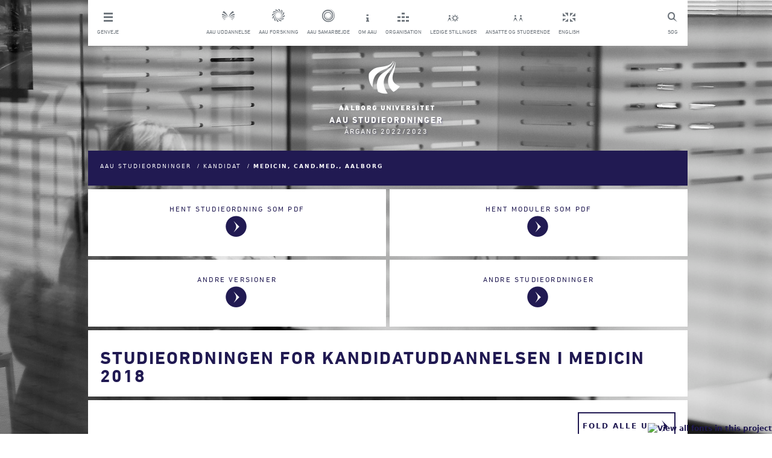

--- FILE ---
content_type: text/html; charset=utf-8
request_url: https://studieordninger.aau.dk/2022/35/2945
body_size: 15997
content:
<!DOCTYPE html>
<html style="height: 100%;width: 100%;" lang="da">
<head>
    <meta name="viewport" content="width=device-width" />
    <meta http-equiv="X-UA-Compatible" content="IE=edge">
    

    <meta name="title" content="Medicin-Studieordning-Cand.med.-Aalborg Universitet" />
    <meta name="description" content="Indhold, forløb og kompetenceprofil for uddannelsen til Cand.med., Aalborg Universitet, Aalborg" />

    <title>Studieordningen for Kandidatuddannelsen i Medicin 2018</title>
    <script type="text/javascript" src="https://fast.fonts.com/jsapi/6ffba2ea-d55c-4389-b794-a04d376df85c.js"></script>
    <link href="/bundles_css_general?v=SwmX-w0k0flTqdS9NohgiKcCN4hf0rHvVHEv08huZtU1" rel="stylesheet"/>

    <script src="/bundles_js_general?v=_1hie_yS17nMmk1QMfgWJcPI_4upMyYuUQB1p47qSUs1"></script>

    <link rel="shortcut icon" href="/Content/Images/aau-favicon.ico" />

    <style>
        .aau-icon {
            font-family: aauother;
            font-size: 30px;
            background-color: inherit;
            border: 0px;
        }

            .aau-icon.aau-whitebutton {
                cursor: pointer;
                color: #FFFFFF;
            }
    </style>
    <!-- Google Tag Manager -->
    <script>
        (function (w, d, s, l, i) {
        w[l] = w[l] || []; w[l].push({
            'gtm.start':
            new Date().getTime(), event: 'gtm.js'
        }); var f = d.getElementsByTagName(s)[0],
            j = d.createElement(s), dl = l != 'dataLayer' ? '&l=' + l : ''; j.async = true; j.src =
                'https://www.googletagmanager.com/gtm.js?id=' + i + dl; f.parentNode.insertBefore(j, f);
        })(window, document, 'script', 'dataLayer', 'GTM-P2V24NL');
    </script>
    <!-- End Google Tag Manager -->


    <style>
        .logo .title {
            display: none;
        }

        #logo .subtitle {
            display: block;
        }

        #study > .all {
            float: right;
            /*background-color: #211a52;*/
            border: 2px solid #211a52;
            color: #211a52;
            /*color: white;*/
            padding: 0.5em 0.5em;
            font-weight: bold;
            display: flex;
            /*flex-direction: column;*/
            align-items: center;
            /*justify-content: center;*/
        }

            #study > .all > span {
                text-transform: uppercase;
                margin-right: 5px;
                letter-spacing: 2px;
            }

        #study > .all, #study > h2 {
            cursor: pointer;
        }

            #study > .all:after {
                text-transform: none;
                font-weight: normal;
                font-size: 20px;
                font-family: 'aauother';
            }

            #study > h2:after {
                margin-left: auto;
                text-transform: none;
                font-weight: normal;
                font-size: 20px;
                font-family: 'aauother';
            }

            #study > .all.collapsed:after {
                content: 'w';
            }

            #study > h2.collapsed:after {
                content: 'w';
            }

            #study > .all.expanded:after {
                content: 'r';
            }

            #study > h2.expanded:after {
                content: 'r';
            }

        #study > h2 {
            margin-bottom: 7px;
            margin-top: 17px;
            display: flex;
            align-items: center;
        }
    </style>

    <script>


        function setCookie(c_name, value, exdays) {
            var exdate = new Date();
            exdate.setDate(exdate.getDate() + exdays);
            var c_value = escape(value) + ((exdays == null) ? "" : "; expires=" + exdate.toUTCString());
            document.cookie = c_name + "=" + c_value + ";path=/;";
        }

        function setLanguage(language) {
            setCookie('{Language}', language, 3650);
            $.ajax("/unsetLanguage", {
                method: "POST"
            }).done(function () { location.href = location.href.replace(/lang=(?:en-GB|da-DK)/i, "").replace(/(\?|&)$/, "").replace(/(&|\?)&/, "$1"); });
        }

        $(function () {
            $('.footerInner').hide();

            $('.footerArrow').on('click', function () {
                $(this).html($(this).html() == "i" ? "t" : "i");
                $(this).parent().toggleClass('active');
                $('.footerInner').slideToggle();
                $("html, body").animate({
                    scrollTop: $(document).height()
                }, 500);
            });
        });

        function setMobile() {
            var windowWidth = $(window).outerWidth();

            if (windowWidth < 970) {
                $('#header').addClass('mobile');
            }
        }

        function setInlineDropdown(button) {
            var dropdown = button.find('ul');
            button.toggleClass('active');

            if (button.hasClass('active')) {
                dropdown.slideDown();
            } else {
                dropdown.slideUp();
            }
        }

        function toggleSlide(element, isDown) {
            if (isDown) {
                element.slideDown();
            } else {
                element.slideUp();
            }
        }

        function setDropdown() {
            var dropdown = $('.header__dropdown');
            var headerHeight = $('#header').outerHeight();
            dropdown.css('top', headerHeight);
        }

        function setOverlay() {
            var overlay = $('.overlay');
            var dropdown = $('.header__dropdown');
            var shortcuts = $('.shortcutsWrapper');

            if (dropdown.hasClass('active') || shortcuts.hasClass('active')) {
                overlay.fadeIn();
            } else {
                overlay.fadeOut();
            }
        }

        $(document).ready(function () {
            setMobile();

            $('.mobileMenu').click(function () {
                var dropdown = $('.header__dropdown');
                dropdown.toggleClass('active');
                var isDown = dropdown.hasClass('active');

                setDropdown();
                setOverlay();
                toggleSlide(dropdown, isDown);
            });

            $('.shortcutsWrapper').click(function () {
                setInlineDropdown($(this));
                setOverlay();
            });


            $(window).resize(function () {
                var header = $('#header');
                var windowWidth = $(window).outerWidth();
                var dropdown = $('.header__dropdown');
                var shortcutDropdown = $('.shortcutDropdown');
                var shortcutsWrapper = $('.shortcutsWrapper');

                if (dropdown.hasClass('active')) {
                    setDropdown();
                    toggleSlide(dropdown, true);
                    shortcutDropdown.hide();
                    setOverlay();
                } else {
                    dropdown.hide();
                    setOverlay();
                }

                if (windowWidth >= 970) {
                    header.removeClass('mobile');
                    dropdown.removeClass('active');

                    dropdown.show();
                } else {
                    shortcutsWrapper.removeClass('active');
                }

                setMobile();
            });
        });
    </script>
    
    <style>
        .logo .title {
            display: none;
        }

        #logo .subtitle {
            display: block;
        }

        #study > h2 {
            margin-bottom: 7px;
            margin-top: 17px;
        }
    </style>

    <script>
        $(function () {
            $("#study").prepend("<div class='all expanded'><span id='toggle-paragraphs' data-expand='Fold alle ud' data-collapse='Fold alle ind'><span></div><div style='clear:both'></div>");
            var $button = $('#toggle-paragraphs');
            var collapse = $button.attr('data-expand');
            var expand = $button.attr('data-collapse');

            $("#study > h2").each(function(){
                var me = $(this);

                me.addClass("expanded");
                me.click(function(){
                    var func = function(){};
                    if(me.hasClass("collapsed")){
                        me.addClass("expanded");
                        me.removeClass("collapsed");
                        func = function(o){$(o).css("display",$(o).data("odisplay"));};
                    }else{
                        me.addClass("collapsed");
                        me.removeClass("expanded");
                        func = function(o){$(o).data("odisplay",$(o).css("display")).css("display","none");};
                    }

                    var s =$(this).next()[0];
                    while(s != undefined && s.nodeName != "H2"){
                        func(s);
                        s = s.nextSibling;
                    }
                });
            });

            $("#study > .all").click(function(){
                var me = $(this);
                if(me.hasClass("collapsed")){
                    me.addClass("expanded");
                    me.removeClass("collapsed");
                    $button.text(expand);
                    $("#study > h2.collapsed").trigger("click");
                }else{
                    me.addClass("collapsed");
                    me.removeClass("expanded");
                    $button.text(collapse);
                    $("#study > h2.expanded").trigger("click");
                }

            }).trigger("click");
        });
    </script>

    <script>
        var minimal = false;
        function fixIt() {
            var swidth = $("#study").width();
            if (swidth < 940 && minimal == false) {
                $(".courseblock").each(function () {
                    var me = $(this);
                    me.find(".exam > td").hide();
                    me.find(".meta > td").each(function () {
                        var td = $(this);
                        td.data("colspan", td.prop("colspan"));
                        td.prop("colspan", 2);
                    });
                    me.find(".columns > td:nth-child(n+3), .module > td:nth-child(n+3)").css("display", "none");
                });
                minimal = true;
            }
            if (swidth >= 940 && minimal == true) {
                $(".courseblock").each(function () {
                    var me = $(this);
                    me.find(".meta > td").each(function () {
                        var td = $(this);
                        td.prop("colspan", td.data("colspan"));
                    });
                    me.find(".exam > td").show();
                    me.find(".columns > td:nth-child(n+3), .module > td:nth-child(n+3)").css("display", "");
                });
                minimal = false;
            }
        }

        $(function () {
            $("#studytitle").append($("#study").find("h1").first());

            $(window).on("resize",
                function () {
                    fixIt();
                });
            fixIt();


            $(".courseblock:has(.arrow-collapse)").each(function () {
                var me = $(this);
                me.find(".meta").css("cursor", "pointer");
                $(me).on("click", ".meta", function () {
                    me.find(".arrow-collapse").toggleClass("collapsed");
                    me.find(".columns,.module,.semester,.exam").toggle();
                });
                $(me.find(".meta")[0]).trigger("click");
            });
            $(".courseblock a").each(function () {
                if ($(this).attr("href")[0] != "#") {
                    $(this).attr("href", $(this).attr("href") + "?lang=da-DK")
                }
            });
        });

    </script>

    <script id="CookieConsent" src="https://policy.app.cookieinformation.com/uc.js" data-culture="DA" type="text/javascript"></script>
</head>
<body>
    
    <!-- Google Tag Manager (noscript) -->
    <noscript>
        <iframe src="https://www.googletagmanager.com/ns.html?id=GTM-P2V24NL"
                height="0" width="0" style="display:none;visibility:hidden"></iframe>
    </noscript>
    <!-- End Google Tag Manager (noscript) -->

    <div class="container" style="min-height: 100%;height: auto;padding-bottom: 100px">

        <div class="row">
            <div class="col-md-12">
                <div class="row">
                    <div id="header" class="box header">
                        <a href="#" class="mobileMenu topLink"><span class="topLinkIcon mobile"></span><p class="topLinkTxt">Luk menu</p></a>
                        <a href="http://www.search.aau.dk/?locale=da" class="topLink search"><span class="topLinkIcon search"></span><p class="topLinkTxt">S&#248;g</p></a>

                        <ul class="horizontal unstyled header__dropdown">
                            <li class="shortcutsWrapper">
                                <a class="topLink shortcuts" href="#"> <span class="topLinkIcon shortcuts"></span><p class="topLinkTxt">Genveje</p> </a>
                                <ul class="shortcutDropdown unstyled" style="display: none;">
                                    <li> <a href="http://www.aau.dk/nyheder/?page=1" title="Nyheder fra AAU &amp; Presseinfo" class="topLink white">Nyheder &amp; presse</a></li>
                                    <li> <a href="http://www.aau.dk/arrangementer" title="Arrangementer p&#229; AAU" class="topLink white">Arrangementer</a></li>
                                    <li> <a href="http://www.aau.dk/kontakt" title="Kontakt og find rundt p&#229; Aalborg Universitet" class="topLink white">Kontakt og find rundt</a></li>
                                    <li> <a href="http://www.aau.dk/om-aau/organisation/campus" title="Campusomr&#229;der p&#229; AAU" class="topLink white">Campusomr&#229;der</a></li>
                                    <li> <a href="http://www.aau.dk/pressen" title="For pressen" class="topLink white">For pressen</a></li>
                                    <li> <a href="http://www.aau.dk/alumni" title="For tidligere studerende ved AAU" class="topLink white">For alumni</a></li>
                                </ul>
                            </li>
                            <li class="serviceMenuCenterItem"> <a href="http://www.aau.dk/uddannelser/" class="topLink"><span class="topLinkIcon education"></span><p class="topLinkTxt">AAU uddannelse</p></a></li>
                            <li class="serviceMenuCenterItem"> <a href="http://www.aau.dk/forskning/" class="topLink"><span class="topLinkIcon research"></span><p class="topLinkTxt">AAU forskning</p></a></li>
                            <li class="serviceMenuCenterItem"> <a href="http://www.aau.dk/samarbejde/" class="topLink"><span class="topLinkIcon coorporation"></span><p class="topLinkTxt">AAU samarbejde</p></a></li>
                            <li class="serviceMenuCenterItem"> <a href="http://www.aau.dk/om-aau/" class="topLink"><span class="topLinkIcon about"></span><p class="topLinkTxt">Om AAU</p></a></li>
                            <li class="serviceMenuCenterItem"> <a href="http://www.aau.dk/om-aau/organisation/" class="topLink"><span class="topLinkIcon organisation"></span><p class="topLinkTxt">Organisation</p></a></li>
                            <li class="serviceMenuCenterItem"> <a href="http://www.stillinger.aau.dk/" class="topLink"><span class="topLinkIcon vacancies"></span><p class="topLinkTxt">Ledige stillinger</p></a></li>
                            <li class="serviceMenuCenterItem"> <a href="http://www.intern.aau.dk/" class="topLink"><span class="topLinkIcon studentsAndStaff"></span><p class="topLinkTxt">Ansatte og studerende</p></a></li>
                            <li class="serviceMenuCenterItem"> <a href="javascript:setLanguage(&#39;en-GB&#39;)" class="topLink"><span class="topLinkIcon english"></span><p class="topLinkTxt">English</p></a></li>
                        </ul>
                    </div>
                    <div class="overlay"></div>
                </div>
            </div>
        </div>

        <div id="logo" class="logo row">
            <div class="col-md-12">
                <center>
                    <a href="http://www.aau.dk" title="AAU">
                        <img src="/Content/Images/logo.png" class="hideOnPrint"  alt="AAU Logo"/>
                        <img src="/Content/Images/logoImg.png" class="showOnPrint" height="94" />
                    </a>
                </center>
                <a href="/2022">
                    <h1 class="title highlighted">AAU Studieordninger</h1>
                    <h2 class="subtitle highlighted">AAU Studieordninger</h2>
                </a>
                    <a class="highlighted" href="/years"><h3>&#197;rgang 2022/2023</h3></a>
            </div>
        </div>

        

<div class="row boxes boxes--columns sticky">
    <div class="box box--primary study-breadcrumb">
        <ul class="unstyled">
            <li>
                <a href="https://studieordninger.aau.dk">
                    AAU Studieordninger
                </a>
            </li>
            <li>/</li>
            <li>
                <a href="/2022/35">
                    Kandidat
                </a>
            </li>
            <li>/</li>
            <li class="current">
                Medicin, Cand.med., Aalborg
            </li>
        </ul>
    </div>
</div>

<div class="row lines-boxes">
    <div class="col-md-6 boxes boxes--columns">
        <div class="box" style="text-align:center">
            <a href="/2022/35/2945/pdf" class="smallButton">Hent studieordning som pdf</a>
        </div>
    </div>

    <div class="col-md-6 boxes boxes--columns">
        <div class="box" style="text-align:center">
            <a href="/2022/35/2945/pdfcourses" class="smallButton">Hent moduler som pdf</a>
        </div>
    </div>


    <div class="col-md-6 boxes boxes--columns">
        <div class="box" style="text-align:center">
            <a href="/Medicin-Kandidat-Aalborg-Dansk-Candmed" class="smallButton">Andre versioner</a>
        </div>
    </div>

    <div class="col-md-6 boxes boxes--columns">
        <div class="box" style="text-align:center">
            <a href="/2022" class="smallButton">Andre studieordninger</a>
        </div>
    </div>
</div>

<div class="row boxes boxes--columns">
    <div class="box studytitle" id="studytitle">
    </div>
</div>

<div class="row">
    <div class="col-md-12 boxes boxes--columns">
        <div class="box" id="study">
            <h1 id="Studieordningen_for_Kandidatuddannelsen_i_Medicin_2018">Studieordningen for Kandidatuddannelsen i Medicin 2018</h1><h2 id="1:_Forord">1: Forord</h2><p>I medfør af lov nr. 261 af 18. marts 2015 om universiteter (Universitetsloven) med senere ændringer fastsættes følgende studieordning. Uddannelsen følger endvidere fællesbestemmelserne og tilhørende eksamensordning ved Det Ingeniør- og Naturvidenskabelige Fakultet, Det Sundhedsvidenskabelige Fakultet og Det Tekniske Fakultet for IT og Design.</p><h2 id="2:_Bekendtgørelsesgrundlag">2: Bekendtgørelsesgrundlag</h2><p>Kandidatuddannelsen er tilrettelagt i henhold til Uddannelses- og Forskningsministeriets bekendtgørelse nr. 1328 af 15. november 2016 om bachelor- og kandidatuddannelser ved universiteterne (uddannelsesbekendtgørelsen) og bekendtgørelse nr. 1062 af 30. juni 2016 om eksamen og censur ved universitetsuddannelser (eksamensbekendtgørelsen). Der henvises endvidere til bekendtgørelse nr. 111 af 30. januar 2017 (kandidatadgangsbekendtgørelsen) og bekendtgørelse nr. 114 af 3. februar 2015 (karakterbekendtgørelsen) med senere ændringer.</p><h2 id="3:_Campus">3: Campus</h2><p>Uddannelsen udbydes i Aalborg.</p><h2 id="4:_Fakultetstilhørsforhold">4: Fakultetstilhørsforhold</h2><p>Kandidatuddannelsen hører under Det Sundhedsvidenskabelige Fakultet, Aalborg Universitet.</p><h2 id="5:_Studienævnstilhørsforhold">5: Studienævnstilhørsforhold</h2><p>Kandidatuddannelsen hører under Studienævn for Medicin</p><h2 id="6:_Censorkorpstilhørsforhold">6: Censorkorpstilhørsforhold</h2><p>Kandidatuddannelsen er tilknyttet censorkorps for Lægeuddannelsen i Danmark.</p><h2 id="7:_Adgangskrav">7: Adgangskrav</h2><p><strong>Uddannelser med retskrav på optagelse</strong></p><p>Ansøgere, der har bestået følgende uddannelse, har retskrav på optagelse:</p><ul><li>Bacheloruddannelsen i medicin, Aalborg Universitet</li></ul><p><strong>Uddannelser uden retskrav på optagelse</strong></p><p>Følgende uddannelser er adgangsgivende:</p><ul><li>Bacheloruddannelsen i Medicin, Aarhus Universitet</li><li>Bacheloruddannelsen i Medicin, Syddansk Universitet</li><li>Bacheloruddannelsen i Medicin, Københavns Universitet</li></ul><p>Ansøgere med udenlandsk bachelor i medicin vil efter ansøgning blive fagligt vurderet i studienævnet med henblik på om uddannelsen kan sidestilles med en dansk bachelor i medicin.<br />
Universitet kan fastsætte krav om supplerende prøver forud for studiestart.</p><h2 id="8:_Uddannelsens_titel_på_dansk_og_engelsk">8: Uddannelsens titel på dansk og engelsk</h2><p>Kandidatuddannelsen giver ret til betegnelsen Cand.med.. Den engelske betegnelse er Master of Science (MSc) in Medicine.</p><h2 id="9:_Uddannelsens_normering_angivet_i_ECTS">9: Uddannelsens normering angivet i ECTS</h2><p>Kandidatuddannelsen er en 3-årig forskningsbaseret heltidsuddannelse. Uddannelsen er normeret til 180 ECTS.</p><h2 id="10:_Regler_om_merit,_herunder_mulighed_for_valg_af_moduler,_der_indgår_i_en_anden_uddannelse_ved_et_universitet_i_Danmark_eller_udlandet">10: Regler om merit, herunder mulighed for valg af moduler, der indgår i en anden uddannelse ved et universitet i Danmark eller udlandet</h2><p>Studienævnet kan godkende, at beståede uddannelseselementer fra andre uddannelser på samme niveau træder i stedet for uddannelseselementer i denne uddannelse (merit).</p><p>Studienævnet kan efter ansøgning ligeledes godkende, at en del af denne uddannelses uddannelseselementer gennemføres ved et andet universitet eller en anden videregående uddannelsesinstitution i Danmark eller i udlandet (forhåndsmerit).</p><p>Studienævnets afgørelser om merit træffes på baggrund af en faglig vurdering.</p><h2 id="11:_Dispensationer">11: Dispensationer</h2><p>Studienævnets muligheder for at tildele dispensation, herunder dispensation til yderligere prøveforsøg og særlige prøvevilkår, fremgår af eksamensordningen, der er offentliggjort på denne hjemmeside: <a href="http://www.studieservice.aau.dk/regler-vejledninger/#515770">https://www.studieservice.aau.dk/regler-vejledninger</a></p><h2 id="12:_Eksamensregler">12: Eksamensregler</h2><p>Eksamensreglerne fremgår af eksamensordningen, der er offentliggjort på denne hjemmeside: <a href="http://www.studieservice.aau.dk/regler-vejledninger/#515770">https://www.studieservice.aau.dk/regler-vejledninger</a></p><h2 id="13:_Regler_om_skriftlige_opgaver,_herunder_kandidatspeciale">13: Regler om skriftlige opgaver, herunder kandidatspeciale</h2><p>I bedømmelsen af samtlige skriftlige arbejder skal der ud over det faglige indhold, uanset hvilket sprog de er udarbejdet på, også lægges vægt på den studerendes stave- og formuleringsevne. Til grund for vurderingen af den sproglige præstation lægges ortografisk og grammatisk korrekthed samt stilistisk sikkerhed. Den sproglige præstation skal altid indgå som en selvstændig dimension i den samlede vurdering. Dog kan ingen prøve samlet vurderes til bestået alene på grund af en god sproglig præstation, ligesom en prøve normalt ikke kan vurderes til ikke bestået alene på grund af en ringe sproglig præstation.</p><p>Studienævnet kan i særlige tilfælde (f.eks. ordblindhed og andet sprog end dansk som modersmål) dispensere herfor.</p><p>Specialet skal indeholde et resumé på engelsk. Hvis projektet er skrevet på engelsk, kan resumeet skrives på dansk. Resumeet indgår i helhedsvurderingen af projektet.</p><h2 id="14:_Regler_om_krav_om_læsning_af_tekster_på_fremmedsprog_">14: Regler om krav om læsning af tekster på fremmedsprog </h2><p>Det forudsættes, at den studerende kan læse akademiske tekster på moderne dansk, norsk, svensk og engelsk samt anvende opslagsværker mv. på andre europæiske sprog.</p><h2 id="15:_Eksamensbevisets_kompetenceprofil">15: Eksamensbevisets kompetenceprofil</h2><p>Nedenstående kompetenceprofil vil fremgå af eksamensbeviset:</p><p>En kandidat har kompetencer erhvervet gennem et uddannelsesforløb, der er foregået i et forskningsmiljø.</p><p>Kandidaten kan varetage højt kvalificerede funktioner på arbejdsmarkedet på baggrund af uddannelsen. Desuden har kandidaten forudsætninger for forskning (ph.d.-uddannelse). Kandidaten har i forhold til bacheloren udbygget sin faglige viden og selvstændighed, således at kandidaten selvstændigt anvender videnskabelig teori og metode inden for såvel akademisk og erhvervsmæssig/ professionel sammenhæng.</p><h2 id="16:_Uddannelsens_kompetenceprofil">16: Uddannelsens kompetenceprofil</h2><p><strong>Viden</strong></p><ul><li>Forstå og på et videnskabeligt grundlag reflektere over lægens rolle som medicinsk ekspert samt kunne identificere de nyeste videnskabelige problemstillinger</li><li>Forklare kroppens normale funktion, opbygning og biologiske variation med relevans for kliniske problemstillinger</li><li>Forklare sygdomsprocesser</li><li>Forstå sygdom og sundhed i social, kulturel, global og økonomisk sammehæng.</li></ul><p><strong>Færdigheder</strong></p><ul><li>Forebygge, diagnosticere og behandle sygdomme på et evidensbaseret grundlag.</li><li>Analysere en klinisk problemstilling, selvstændigt opsøge relevant viden og foreslå løsningsmodeller.</li><li>Arbejde problemorienteret, selvstændigt og videnskabeligt forskningsmæssige problemstillinger</li><li>Kommunikere og samarbejde med patienter, sundhedsprofessionelle og andre aktører i sundhedssektoren.</li><li>Formidle forskningsbaseret viden og diskutere kliniske og videnskablige problemstillinger med sundhedsprofessionelle og lægfolk.</li></ul><p><strong>Kompetencer</strong></p><ul><li>Kunne håndtere mødet med den uvisiterede eller henviste patient og dermed være i stand til at fungere som læge.</li><li>Indgå i kliniske arbejdssituationer, der også kan være komplekse, uforusigelige og forudsætte nye løsningsmodeller.</li><li>Handle ud fra patientens hele livssituation og forudsætninger og sammen med patienten træffe beslutning om behandling.</li><li>Selvstændigt indgå i fagligt og tværfagligt samarbejde og forstå eget professionelt ansvar.</li><li>Selvstændigt tage ansvar for egen livslang faglig udvikling og specialisering.</li><li>Kunne indgå i forskningsprojekter og selvstændigt bidrage til forskningsprocessen.</li><li>Udvise empati i møde med patienten og forstå at lindre og trøste.</li><li>Reflektere over egne begrænsninger og tage ansvar herfor.</li><li>Reflektere og handle i forhold til patienten baseret på etiske overvejelser over muligheder i krydsfeltet mellem hvad lægen skal, kan og bør gøre.</li></ul><h2 id="17:_Uddannelsens_indhold_og_tilrettelæggelse">17: Uddannelsens indhold og tilrettelæggelse</h2><p>Uddannelsen er opbygget efter spiralstrukturen hvilket betyder, at faglige områder belyses flere gange gennem uddannelsen med stadig stigende kompleksitet. Uddannelsen er modulopbygget. Den er tilrettelagt udfra Aalborg Universitets principper for problembaseret læring med vægt på læring via virkelighedsnære og patientcentrerede problemstillinger, samarbejde og en vejledende undervisertilgang.</p><p>Uddannelsen er tillige klinisk orienteret med fokus på casbaseret, studentercentreret undervisning. I undervisningen anvendes således evidensbaseret teoretisk viden, der knyttes op på klinisk praksis. Læringskurven indledes i det simulerede miljø til fremme for patientsikkerhed og til støtte for de studerendes oplevelse af en større grad af tryghed over for de udfordringer, de møder i klinikken. Den kliniske praksis er problem præsenterede og danner udgangspunkt for problembaseret læring.</p><p>Undervisere inspirerer, støtter, involverer og kommunikerer med de studerende. En forudsætning for maksimalt læringsudbytte er, at studerende er aktive i tilegnelse og opbygning af viden gennem løbende evaluering af egen indsats og egne startegier for læring.</p><p>Et modul er et fag (speciale) eller en gruppe af fag (specialer), der har som mål at give den studerende en helhed af faglige kvalifikationer. Omfanget af et modul er angivet ved ECTS- point, og afsluttes med en eller flere prøver inden for bestemte eksamensterminer. Prøverne er angivet og afgrænset i studieordningen.</p><p>Uddannelsen bygger på en kombination af problemorienterede, tværfaglige og interprofesionelle tilgange, som kan tilrettelægges ud fra følgende arbejds- og evalueringsformer:</p><ul><li>Klinisk integration med deltagelse i klinisk og paraklinisk praksis</li><li>Kliniske færdighedsøvelser</li><li>Casearbejde</li><li>Forelæsninger</li><li>Bed side undervisning</li><li>Symposier</li><li>Projektarbejde</li><li>Workshops</li><li>Underviserfeedback</li><li>Peer læring og feedback</li><li>Faglig refleksion</li><li>Porteføljearbejde</li></ul><p><strong>Den hele læge</strong></p><p>Målet for uddannelsen er at kunne indtræde i en stilling som læge på den kliniske basis uddannelse. Uddannelsen lægger vægt på ideen om den ”hele læge”, som kan kombinere lægevidenskabens naturvidenskabelige fundament med humanistisk og samfundsfagligt elementer til et helhedssyn. Den hele læge skal kunne fungere selvstændigt i det kliniske arbejde samtidig med at kunne erkende begrænsninger i viden, færdigheder og kompetencer.</p><p>Kandidatuddannelsen i medicin på Aalborg Universitet er målrettet funktionerne beskrevet ved de syv lægeroller. Fundamentet er lagt i bacheloruddannelsen og udbygges i kandidatuddannelsen. For at kunne operationalisere lægerollerne, omsættes de i studieordningen til syv akademiske søjler:</p><p>Lægerollerne Medicinsk ekspert og Akademiker knyttes til læringssøjlerne</p><ol><li>Kliniske færdigheder</li><li>Klinisk videnskab</li><li>Evidensbaseret medicin</li><li>Naturvidenskab</li></ol><p>Lægerollerne Kommunikator, Leder og Samarbejder knyttes til læringssøjlen</p><p>   5. Kommunikation &amp; ledelse</p><p>Lægerollen Sundhedsfremmer knyttes til søjlerne</p><p>   6. Folkesundhed<br />
   7. Patientomsorg</p><p>Læring i lægerollen Professionel understøttes i alle læringssøjlerne<br /><br />
Udgangspunktet er den studerendes viden og kliniske færdigheder, som udbygges og suppleres med kliniskvidenskab, der gradvist udvikles til evidensbaseret medicin, hvor der trækkes på viden, færdigheder og kompetencer fra bacheloruddannelsen.<br /><br />
Denne proces med gradvist tiltagende sammenhæng mellem klinisk og teoretisk læring opnås gennem klinisk læring ved integrering i det kliniske miljø på Aalborg Universitetshospital og den teoretiske undervisning.</p><p>Det fundamentale i kandidatuddannelsen i medicin er samspillet mellem de studerendes daglige funktioner i dedikerede kliniske afdelinger, vekslende med teoretisk patientgennemgang ved klinisk funderet teoretisk undervisning. I denne udviklingsproces benyttes spiralmodellen, som de studerende kender fra bacheloruddannelsen.</p><p><strong>Struktur for undervisningen</strong></p><p>Den overordnede struktur baseres på klinisk tilgang til læring. Derfor er de fire første semestre kliniske semestre, mens de sidste to semestre er videnskabeligt og teoretisk funderet. De første semestre vægter praktisk og teoretisk læring omkring de hyppige, akutte, vigtige og livstruende kliniske tilstande i et tværfagligt og interprofessionelt miljø. De sidste to semestre vægter det akademiske, videnskabelige og teoretiske fundament.</p><p>Uddannelsen er tematisk opbygget. Første og andet semester bygger på temaet ”Basislægen”.Tredje semester bygger på temaet ”Familie”, fjerde semester temaet ”Hovedet”, femte semester på temaet ”Klinisk forskning” og sjette semester på temaet ”Integration” af viden i relation til samfundet.</p><ul><li>Basislæge: Formålet er at opøve basale kliniske færdigheder og basal teoretisk viden.</li><li>Familie: Hovedvægten er på specialer med betydning for familielivet.</li><li>Hovedet: Vægten er på sindets, sansernes og nervesystemets sygdomme.</li><li>Forskning: Fokus er på fordybelse og selvstændighed i vejledt klinisk forskning.</li><li>Integration: Formålet er at mestre lægens roller i sundhedsvæsenet og samfundet.</li></ul><p><strong>Klinisk undervisning - casebaseret PBL</strong></p><p>Problembaseret læring er det bærende pædagogiske element på kandidatuddannelsen. Der lægges vægt på anvendelse af kompetencer til selvstændigt at tilrettelægge egen læring med definition af læringsmål ud fra kliniske problemstillinger, indsamling og behandling af viden i samarbejde med andre lægestuderende og det kliniske personale.</p><p>Den problembaserede case er central og kan struktureres med patientcases og teoretiske cases til at opnå det ønskede læringsniveau. Casebaseret læring accelereres over kandidatuddannelsen med henblik på at udfordre og tilskynde de studerende til anvendelse af tilgængelig viden og færdigheder. Der lægges vægt på studentercentreret og studenterdrevet læring.</p><p>I læringssituationer skal de studerende være aktive og vejlederen faciliterende, således at det studentercentrerede arbejde prioriteres.</p><p><strong>Klinisk undervisning – bed side</strong><br />
Mødet med patienten er klinisk problembaseret læring og følger principperne om den studentercentrerede læring. De studerende arbejder selvstændigt eller i grupper. Den kliniske undervisning forberedes og planlægges i forhold til de studerendes læringstrin gennem konkrete læringsmål. Der indgår kommunikation med optagelse af anamnese, objektiv undersøgelse, udkast til plan, samt udfærdigelse af journalnotat.</p><p><strong>Portfolio</strong><br />
De studerende opbygger selv en portfolio, der har til formål:</p><ol><li>At dokumentere kliniske ophold, kliniske og teoretiske færdigheder og journal skrivning</li><li>At dokumentere den studerendes evne til at reflektere over egen læring 

<ul><li>Sammenhæng mellem teori og praksis</li><li>Identificere og korrigere kliniske og akademiske svagheder</li></ul></li></ol><p> </p><p><strong>Paraklinisk læring</strong></p><p>Patologien bygger videre på den almene patologi, der forudsættes lært på bacheloruddannelsen, således at der opnås indsigt i såvel klinisk relevant patologi som fagets metoder. Fremgangsmåden skal afspejle den karaktergivende eksamen, som semesteret afsluttes med.</p><p>I alle fag undervises således at relevante medicinske og kirurgiske sygdomme integreres med relevante praktiske og teknologiske emner samt parakliniske fagligheder; klinisk biokemi, radiologi, nuklearmedicin, klinisk mikrobiologi og patologi. Sammenhængen mellem patologiske processer, diagnostiske metoder og andre behandlingsmuligheder skal således ses i en bred klinisk sammenhæng.</p><p><strong>Sprog</strong></p><p>Undervisningen foregår på dansk, og det forudsættes at den studerende kan kommunikere med patienter på dansk eller skandinavisk. Elementer af den teoretiske undervisning kan være på engelsk.</p><h2 id="18:_Uddannelsesoversigt">18: Uddannelsesoversigt</h2><table class="courseblock  "><tr class="meta"><td colspan="7" class="head"><div class="courseblock-header"><div class="courseblock-details comma-seperated">
                Udbydes som:

                        <span>1-faglig</span></div><span class="arrow-collapse" /></div></td></tr><tr class="columns"><td class="head modulename">
        Modulnavn
    </td><td class="head coursetype">
        Type
    </td><td class="head ects">
        ECTS
    </td><td class="head markingscale">
        Bedømmelse
    </td><td class="head evaluation">
        Censur
    </td><td class="head assesment">
        Prøve
    </td><td class="head teachinglanguages">
            Sprog
        </td></tr><tr class="semester"><td colspan="7"><div class="semestertitle">
                        
                            1. Semester
                        
                </div><div class="semestersubtitle" /></td></tr><tr class="module"><td rowspan="1" class=""><a href="https://moduler.aau.dk/course/2022-2023/MEDMN18K1_1" target="_blank">
                                
            Klinisk introduktion, intern medicin og paraklinik
        

                    </a><br />(MEDMN18K1_1)
            </td><td rowspan="1">
                Kursus
            </td><td>
                        25
                    </td><td>7-trins-skala</td><td>Ekstern prøve</td><td>Mundtlig</td><td rowspan="1">
                    Dansk
                </td></tr><tr class="module"><td rowspan="1" class=""><a href="https://moduler.aau.dk/course/2022-2023/MEDMN18K1_2" target="_blank">
                                
            Klinisk patologi I
        

                    </a><br />(MEDMN18K1_2)
            </td><td rowspan="1">
                Kursus
            </td><td>
                        5
                    </td><td>7-trins-skala</td><td>Ekstern prøve</td><td>Skriftlig</td><td rowspan="1">
                    Dansk
                </td></tr><tr class="semester"><td colspan="7"><div class="semestertitle">
                        
                            2. Semester
                        
                </div><div class="semestersubtitle" /></td></tr><tr class="module"><td rowspan="1" class=""><a href="https://moduler.aau.dk/course/2022-2023/MEDMN18K2_1" target="_blank">
                                
            Klinisk introduktion, kirurgi, anæstesi og almen medicin
        

                    </a><br />(MEDMN18K2_1)
            </td><td rowspan="1">
                Kursus
            </td><td>
                        25
                    </td><td>7-trins-skala</td><td>Ekstern prøve</td><td>Mundtlig</td><td rowspan="1">
                    Dansk
                </td></tr><tr class="module"><td rowspan="1" class=""><a href="https://moduler.aau.dk/course/2022-2023/MEDMN18K2_2" target="_blank">
                                
            Klinisk patologi II
        

                    </a><br />(MEDMN18K2_2)
            </td><td rowspan="1">
                Kursus
            </td><td>
                        5
                    </td><td>7-trins-skala</td><td>Ekstern prøve</td><td>Skriftlig</td><td rowspan="1">
                    Dansk
                </td></tr><tr class="semester"><td colspan="7"><div class="semestertitle">
                        
                            3. Semester
                        
                </div><div class="semestersubtitle" /></td></tr><tr class="module"><td rowspan="1" class=""><a href="https://moduler.aau.dk/course/2022-2023/MEDMN18K3_1" target="_blank">
                                
            Gynækologi-obstetrik
        

                    </a><br />(MEDMN18K3_1)
            </td><td rowspan="1">
                Kursus
            </td><td>
                        10
                    </td><td>Bestået/ikke bestået</td><td>Intern prøve</td><td>Mundtlig</td><td rowspan="1">
                    Dansk
                </td></tr><tr class="module"><td rowspan="1" class=""><a href="https://moduler.aau.dk/course/2022-2023/MEDMN18K3_2" target="_blank">
                                
            Pædiatri
        

                    </a><br />(MEDMN18K3_2)
            </td><td rowspan="1">
                Kursus
            </td><td>
                        10
                    </td><td>Bestået/ikke bestået</td><td>Intern prøve</td><td>Mundtlig</td><td rowspan="1">
                    Dansk
                </td></tr><tr class="module"><td rowspan="1" class=""><a href="https://moduler.aau.dk/course/2022-2023/MEDMN18K3_3" target="_blank">
                                
            Dermato-venerologi
        

                    </a><br />(MEDMN18K3_3)
            </td><td rowspan="1">
                Kursus
            </td><td>
                        5
                    </td><td>Bestået/ikke bestået</td><td>Intern prøve</td><td>Mundtlig</td><td rowspan="1">
                    Dansk
                </td></tr><tr class="module"><td rowspan="1" class=""><a href="https://moduler.aau.dk/course/2022-2023/MEDMN18K3_4" target="_blank">
                                
            Akutmedicin og traumatologi
        

                    </a><br />(MEDMN18K3_4)
            </td><td rowspan="1">
                Kursus
            </td><td>
                        5
                    </td><td>Bestået/ikke bestået</td><td>Intern prøve</td><td>Skriftlig og mundtlig</td><td rowspan="1">
                    Dansk
                </td></tr><tr class="semester"><td colspan="7"><div class="semestertitle">
                        
                            4. Semester
                        
                </div><div class="semestersubtitle" /></td></tr><tr class="module"><td rowspan="1" class=""><a href="https://moduler.aau.dk/course/2022-2023/MEDMN18K4_1" target="_blank">
                                
            Neurologi og neurokirurgi
        

                    </a><br />(MEDMN18K4_1)
            </td><td rowspan="1">
                Kursus
            </td><td>
                        10
                    </td><td>Bestået/ikke bestået</td><td>Intern prøve</td><td>Mundtlig</td><td rowspan="1">
                    Dansk
                </td></tr><tr class="module"><td rowspan="1" class=""><a href="https://moduler.aau.dk/course/2022-2023/MEDMN18K4_2" target="_blank">
                                
            Psykiatri
        

                    </a><br />(MEDMN18K4_2)
            </td><td rowspan="1">
                Kursus
            </td><td>
                        10
                    </td><td>Bestået/ikke bestået</td><td>Intern prøve</td><td>Skriftlig</td><td rowspan="1">
                    Dansk
                </td></tr><tr class="module"><td rowspan="1" class=""><a href="https://moduler.aau.dk/course/2022-2023/MEDMN18K4_3" target="_blank">
                                
            Oto-rhino-laryngologi
        

                    </a><br />(MEDMN18K4_3)
            </td><td rowspan="1">
                Kursus
            </td><td>
                        5
                    </td><td>Bestået/ikke bestået</td><td>Intern prøve</td><td>Mundtlig</td><td rowspan="1">
                    Dansk
                </td></tr><tr class="module"><td rowspan="1" class=""><a href="https://moduler.aau.dk/course/2022-2023/MEDMN18K4_4" target="_blank">
                                
            Oftalmologi
        

                    </a><br />(MEDMN18K4_4)
            </td><td rowspan="1">
                Kursus
            </td><td>
                        5
                    </td><td>Bestået/ikke bestået</td><td>Intern prøve</td><td>Mundtlig</td><td rowspan="1">
                    Dansk
                </td></tr><tr class="semester"><td colspan="7"><div class="semestertitle">
                        
                            5. Semester
                        
                </div><div class="semestersubtitle" /></td></tr><tr class="module"><td rowspan="1" class=""><a href="https://moduler.aau.dk/course/2022-2023/MEDMN18K5_1" target="_blank">
                                
            Kandidatspeciale
        

                    </a><br />(MEDMN18K5_1)
            </td><td rowspan="1">
                Projekt
            </td><td>
                        30
                    </td><td>7-trins-skala</td><td>Ekstern prøve</td><td>Speciale/afgangsprojekt</td><td rowspan="1">
                    Dansk
                </td></tr><tr class="semester"><td colspan="7"><div class="semestertitle">
                        
                            6. Semester
                        
                </div><div class="semestersubtitle" /></td></tr><tr class="module"><td rowspan="1" class=""><a href="https://moduler.aau.dk/course/2022-2023/MEDMN18K6_1" target="_blank">
                                
            Integreret Intern medicin, kirurgi og klinisk farmakologi
        

                    </a><br />(MEDMN18K6_1)
            </td><td rowspan="1">
                Kursus
            </td><td>
                        15
                    </td><td>7-trins-skala</td><td>Ekstern prøve</td><td>Skriftlig</td><td rowspan="1">
                    Dansk
                </td></tr><tr class="module"><td rowspan="1" class=""><a href="https://moduler.aau.dk/course/2022-2023/MEDMN18K6_2" target="_blank">
                                
            Lægen i samfundet: Retsmedicin, Socialmedicin, Samfundsmedicin, Arbejdsmedicin og Almen medicin
        

                    </a><br />(MEDMN18K6_2)
            </td><td rowspan="1">
                Kursus
            </td><td>
                        15
                    </td><td>7-trins-skala</td><td>Ekstern prøve</td><td>Mundtlig</td><td rowspan="1">
                    Dansk
                </td></tr></table><br /><p>Til uddannelsesoversigten skal det bemærkes, at 1. og 2. semester, samt 3. og 4. semester afvikles parallelt med ligelig fordeling af de studerende på hvert semester. Uddannelsens faglige progression og opbygning er tilpasset denne struktur.</p><p>De første fire semestre er der vægt på patientnær læring til fremme for klinisk tankegang, forståelse og beslutningsproces. De sidste to semestre arbejder med det teoretiske fundament for arbejdet som læge i de 7 lægeroller.</p><h2 id="19:_Henvisninger_til_uddybende_information">19: Henvisninger til uddybende information</h2><p>Gældende version af studieordningen er offentligtgjort på studienævnets hjemmeside, herunder mere udførlige oplysninger om uddannelsen, herunder om eksamen.</p><h2 id="20:_Ikrafttrædelse_og_overgangsregler">20: Ikrafttrædelse og overgangsregler</h2><p>Studieordningen er godkendt af dekanen og træder i kraft pr. 1. september 2018.</p><p>Studerende, der ønsker at færdiggøre deres studier efter den hidtidige studieordning fra 2013 (opdateret november 2014), skal senest afslutte deres uddannelse ved sommereksamen 2020, idet der ikke efter dette tidspunkt udbydes eksamener efter den hidtidige studieordning.</p><h2 id="21:_Ændringer_til_studieordningen">21: Ændringer til studieordningen</h2><p>Der er foretaget mindre redaktionelle ændringer i forbindelse med digitalisering af studieordningen.</p>
        </div>
    </div>
</div>

<div class="row related-links">
    <div class="col-md-12 boxes boxes--columns">
        <div class="box box--primary">

    <h2>Relaterede Links</h2>
    <ul class="unstyled">
        <li>
            <a href="http://www.aau.dk/uddannelser">
                <h3 class="hasArrow">AAU Uddannelser</h3>
            </a>
        </li>
        <li>
            <a href="https://studieordninger.aau.dk">
                <h3 class="hasArrow">AAU Studieordninger</h3>
            </a>
        </li>
        <li>
            <a href="https://moduler.aau.dk">
                <h3 class="hasArrow">AAU Moduler</h3>
            </a>
        </li>
        <li><a href="/years"><h3 class="hasArrow">Andre &#229;rgange</h3></a></li>
    </ul>
</div>

    </div>
</div>


    </div>
    <footer class="footer hidden-print" style="position:relative;bottom:0px;width:100%">
        <div class="text-center" style="top:-62px;position:absolute;width:100%">
            <span class="aau-icon aau-whitebutton footerArrow">t</span>
        </div>
        <div class="footerInner" style="background-color:white">
            <div class="container">
                <div class="row">
                    <div class="col-md-4 whitebox">
                        <h2>Kontakt AAU</h2>
                        <h3>Aalborg universitet</h3>
                        <p>
                            Administrationen <br />
                            Fredrik Bajers Vej 5 <br />
                            Postboks 153 9100 Alborg <br />
                            Telefon: 9940 9940
                        </p>
                        <p>
                            Mail: <a href="mailto:aau@aau.dk">aau@aau.dk</a> <br />
                            CVRnr: 29102384 <br />
                            Eannr: <a href="http://www.modulbasen-mocks.ig2.portal.aau.dk/digitalAssets/156/156630_ny-ean--master-.pdf">EANnr</a>
                        </p>
                        <p>
                            <a href="http://www.aau.dk/om-websitet">OM AAU&#39;s website feedback til webmaster</a>
                        </p>
                        <p>
                            <a href="http://www.aau.dk/om-cookies">OM brug af cookies</a>
                        </p>
                        <p>
                            <a href="http://www.adgangforalle.dk/">L&#230;s op</a> (f&#229; teksten p&#229; websitet l&#230;st op)
                        </p>
                    </div>

                    <div class="col-md-4 whitebox">
                        <h2>Om Aau</h2>
                        <ul class="unstyled">
                            <li>
                                <a href="http://www.aau.dk/om-aau/organisation">
                                    <h3 class="hasArrow">Organisation</h3>
                                </a>
                            </li>
                            <li>
                                <a href="http://www.aau.dk/om-aau/strategi-udviklingskontrakt">
                                    <h3 class="hasArrow">Strategi &amp; udviklingskontrakt</h3>
                                </a>
                            </li>
                            <li>
                                <a href="http://www.kvalitetssikring.aau.dk/">
                                    <h3 class="hasArrow">Kvalitetssikring af uddannelser</h3>
                                </a>
                            </li>
                            <li>
                                <a href="http://www.aau.dk/om-aau/internationalt-samarbejde">
                                    <h3 class="hasArrow">International samarbejde</h3>
                                </a>
                            </li>
                            <li>
                                <a href="http://www.aau.dk/om-aau/aalborg-modellen-problembaseret-laering">
                                    <h3 class="hasArrow">Problembaseret l&#230;ring (PBL)</h3>
                                </a>
                            </li>
                            <li>
                                <a href="http://www.aau.dk/om-aau/historie-priser">
                                    <h3 class="hasArrow">historie, priser og h&#230;der</h3>
                                </a>
                            </li>
                        </ul>
                    </div>

                    <div class="col-md-4 whitebox">
                        <h2>Aau p&#229; de sociale medier</h2>
                        <ul class="unstyled">
                            <li>
                                <a href="https://www.facebook.com/AalborgUniversitet">
                                    <h3 class="hasArrow">Facebook</h3>
                                </a>
                            </li>
                            <li>
                                <a href="http://www.youtube.com/aalborguniversitet">
                                    <h3 class="hasArrow">Youtube</h3>
                                </a>
                            </li>
                            <li>
                                <a href="http://www.flickr.com/photos/aalborguniversity/">
                                    <h3 class="hasArrow">Flickr</h3>
                                </a>
                            </li>
                            <li>
                                <a href="http://www.linkedin.com/company/aalborg-university">
                                    <h3 class="hasArrow">LinkedIn</h3>
                                </a>
                            </li>
                        </ul>
                    </div>
                </div>
            </div>
        </div>
    </footer>
    
</body>
</html>
